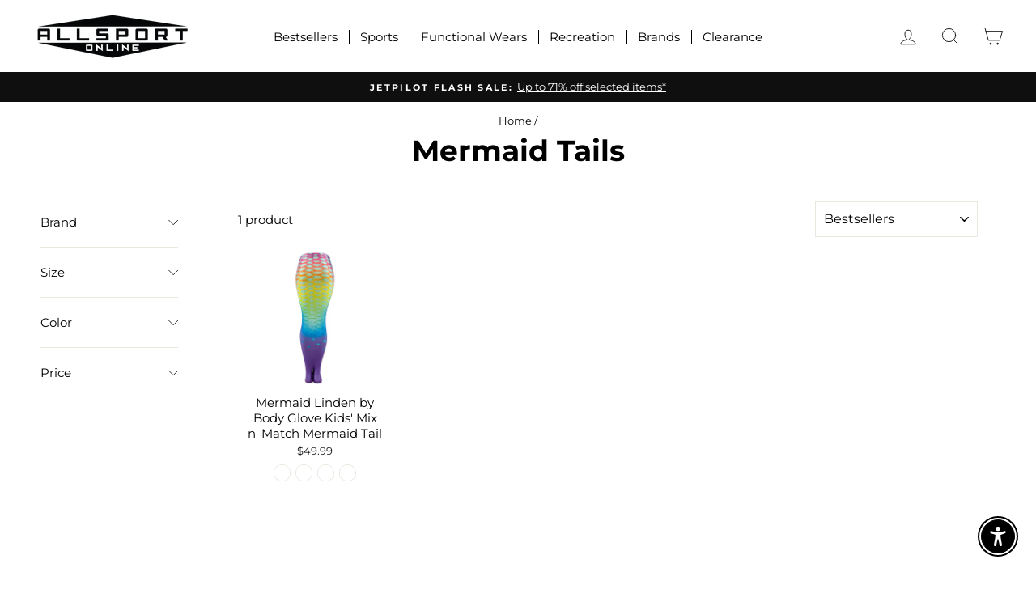

--- FILE ---
content_type: text/javascript
request_url: https://allsportonline.com/cdn/shop/t/33/assets/vojs.js?v=78060328388353082581669706500
body_size: -337
content:
try{window.location.href=="https://allsportonline.com/"&&document.querySelectorAll(".hide-forhome").forEach(e=>{e.style.display="none"})}catch{}document.addEventListener("DOMContentLoaded",()=>{checkFormSubmmission(),checkExistingCustomer()});const checkFormSubmmission=()=>{try{const checkDataAttr=document.querySelector("#VOSuccessFormContainer-template--14638667890758__vo-popup > div"),selectElem=document.querySelector("#VOShowTextWrapper-template--14638667890758__vo-popup");window.location.href.indexOf("?customer_posted=true")>-1&&(document.querySelector("#VOShowTextWrapper-template--14638667890758__vo-popup").style.display="none")}catch(error){console.log({error:error.message,status:":::_Check Debugging by VO_:::"})}};function checkExistingCustomer(){try{window.location.href.indexOf("?contact%5Bcontext%5D=popup&contact%5Btags%5D=prospect%2Cnewsletter&form_type=customer")>-1?document.querySelectorAll(".vo-check-customer").forEach(function(el){el.classList.add("vo-repeated_subs")}):document.querySelectorAll(".vo-check-customer").forEach(function(el){el.classList.remove("vo-repeated_subs")})}catch{}}
//# sourceMappingURL=/cdn/shop/t/33/assets/vojs.js.map?v=78060328388353082581669706500


--- FILE ---
content_type: application/javascript
request_url: https://pandaapps.in/apps/languagepanda/getstoreinfo.php?shop=bodygloveusa.myshopify.com&_=1769500667434
body_size: -35
content:
charge_activated = 0;
language_onoff = 0;
query_execute_time = 0.00038814544677734;
